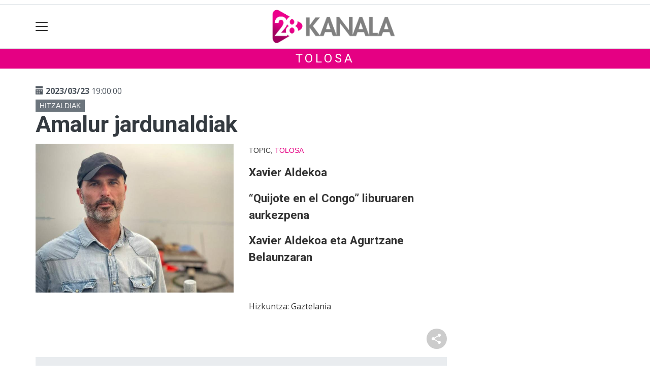

--- FILE ---
content_type: text/html; charset=utf-8
request_url: https://www.google.com/recaptcha/api2/aframe
body_size: 268
content:
<!DOCTYPE HTML><html><head><meta http-equiv="content-type" content="text/html; charset=UTF-8"></head><body><script nonce="7Sb4ZvKaTSNDN350v6cf4A">/** Anti-fraud and anti-abuse applications only. See google.com/recaptcha */ try{var clients={'sodar':'https://pagead2.googlesyndication.com/pagead/sodar?'};window.addEventListener("message",function(a){try{if(a.source===window.parent){var b=JSON.parse(a.data);var c=clients[b['id']];if(c){var d=document.createElement('img');d.src=c+b['params']+'&rc='+(localStorage.getItem("rc::a")?sessionStorage.getItem("rc::b"):"");window.document.body.appendChild(d);sessionStorage.setItem("rc::e",parseInt(sessionStorage.getItem("rc::e")||0)+1);localStorage.setItem("rc::h",'1769536107546');}}}catch(b){}});window.parent.postMessage("_grecaptcha_ready", "*");}catch(b){}</script></body></html>

--- FILE ---
content_type: application/javascript; charset=utf-8
request_url: https://fundingchoicesmessages.google.com/f/AGSKWxV9a7nvQtbNDP58-O2F99BdhCrtMiKK9hXov_bvebf30eU3tKJ3YJMd5GTRN3Gt_gXhIbxA_vYsbDhwqBq4LRH0GNWlcS_g0Zcg3AZwXVjeM75g3LDr6D5lz1k4eoBNdqG9nNMN_HtT_GjOO7TF4Uinc2MSTd9g9HfmKTfRSyqhlTsAtrJTFYGd0Gfy/_/mini_ads./960_60_/Article-Ad-/120_600_/parking_caf_
body_size: -1288
content:
window['b18e9456-9e18-4ea4-a700-8ec7385843c1'] = true;

--- FILE ---
content_type: application/javascript; charset=utf-8
request_url: https://fundingchoicesmessages.google.com/f/AGSKWxV36n5ldewJl9pejz0c1m-46Hn8y_bf0ebXvA9ayHMCAGVCiXJ6E32sUhnF56OfficE3KO2STLck7-QpnwzS1lEvY0MHZJ5FsEXPECGcYDdxszGp1aELpzTfKOAyIxG2iZ-vZIxqw==?fccs=W251bGwsbnVsbCxudWxsLG51bGwsbnVsbCxudWxsLFsxNzY5NTM2MTA2LDM4NDAwMDAwMF0sbnVsbCxudWxsLG51bGwsW251bGwsWzddXSwiaHR0cHM6Ly8yOGthbmFsYS5ldXMvdG9sb3NhLzE2Nzc3NTQxODMzNTgtYW1hbHVyLWphcmR1bmFsZGlhayIsbnVsbCxbWzgsIms2MVBCam1rNk8wIl0sWzksImVuLVVTIl0sWzE5LCIyIl0sWzE3LCJbMF0iXSxbMjQsIiJdLFsyOSwiZmFsc2UiXV1d
body_size: -210
content:
if (typeof __googlefc.fcKernelManager.run === 'function') {"use strict";this.default_ContributorServingResponseClientJs=this.default_ContributorServingResponseClientJs||{};(function(_){var window=this;
try{
var QH=function(a){this.A=_.t(a)};_.u(QH,_.J);var RH=_.ed(QH);var SH=function(a,b,c){this.B=a;this.params=b;this.j=c;this.l=_.F(this.params,4);this.o=new _.dh(this.B.document,_.O(this.params,3),new _.Qg(_.Qk(this.j)))};SH.prototype.run=function(){if(_.P(this.params,10)){var a=this.o;var b=_.eh(a);b=_.Od(b,4);_.ih(a,b)}a=_.Rk(this.j)?_.be(_.Rk(this.j)):new _.de;_.ee(a,9);_.F(a,4)!==1&&_.G(a,4,this.l===2||this.l===3?1:2);_.Fg(this.params,5)&&(b=_.O(this.params,5),_.hg(a,6,b));return a};var TH=function(){};TH.prototype.run=function(a,b){var c,d;return _.v(function(e){c=RH(b);d=(new SH(a,c,_.A(c,_.Pk,2))).run();return e.return({ia:_.L(d)})})};_.Tk(8,new TH);
}catch(e){_._DumpException(e)}
}).call(this,this.default_ContributorServingResponseClientJs);
// Google Inc.

//# sourceURL=/_/mss/boq-content-ads-contributor/_/js/k=boq-content-ads-contributor.ContributorServingResponseClientJs.en_US.k61PBjmk6O0.es5.O/d=1/exm=kernel_loader,loader_js_executable/ed=1/rs=AJlcJMztj-kAdg6DB63MlSG3pP52LjSptg/m=web_iab_tcf_v2_signal_executable
__googlefc.fcKernelManager.run('\x5b\x5b\x5b8,\x22\x5bnull,\x5b\x5bnull,null,null,\\\x22https:\/\/fundingchoicesmessages.google.com\/f\/AGSKWxUZlXIgkhBVYnmp8E0ZUFSzPsKGRHcZUvlZRUd-IcE6TZ_ZvEwX1I34o3bATITWmsnqnUSJXS4KdPu3cDGoq2JOpoFriUNqZ77DlbNh3RmBQC0rtrl-c0_2-ceDChUu12VCyB31UA\\\\u003d\\\\u003d\\\x22\x5d,null,null,\x5bnull,null,null,\\\x22https:\/\/fundingchoicesmessages.google.com\/el\/AGSKWxUpOteJ2G9TDG8DEpT6BHtgvOQvexF2Hwg6OApftgGqtq2T6cBQ4HEU93KCOViEX969IXmb4CH1Xuun6LPA7nPPQrnogRI0kPczi05QnRj9sFINjwYXbjBpJXOrRZR3N7fdm1Q6_Q\\\\u003d\\\\u003d\\\x22\x5d,null,\x5bnull,\x5b7\x5d\x5d\x5d,\\\x2228kanala.eus\\\x22,1,\\\x22en\\\x22,null,null,null,null,1\x5d\x22\x5d\x5d,\x5bnull,null,null,\x22https:\/\/fundingchoicesmessages.google.com\/f\/AGSKWxXIgNyMda4jxZJG8Qyr50rFzWExIOlK3Idv0YcMm9cVtWNHzY6mRl7aPZjuVIq_bYrxLetkUSnDS2uviJx6TQQECBs0chdIWE5VihbApKVsYMmU6iF8Ge_oK1cjwNZaGHm0zceBmg\\u003d\\u003d\x22\x5d\x5d');}